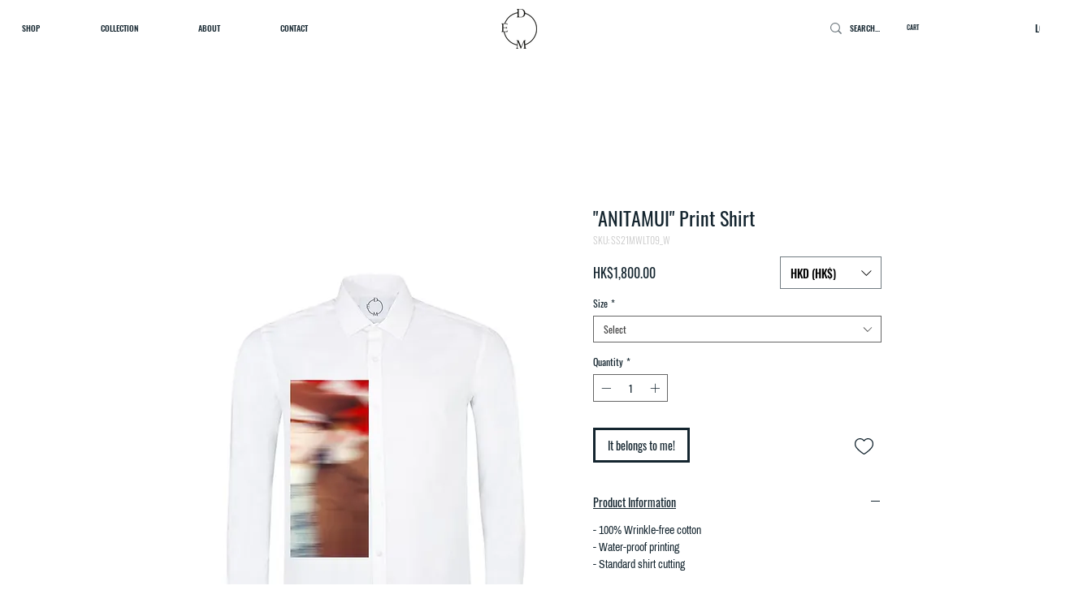

--- FILE ---
content_type: text/html; charset=utf-8
request_url: https://www.google.com/recaptcha/api2/aframe
body_size: 137
content:
<!DOCTYPE HTML><html><head><meta http-equiv="content-type" content="text/html; charset=UTF-8"></head><body><script nonce="WDaERP3GecAEKs5-GVcSSQ">/** Anti-fraud and anti-abuse applications only. See google.com/recaptcha */ try{var clients={'sodar':'https://pagead2.googlesyndication.com/pagead/sodar?'};window.addEventListener("message",function(a){try{if(a.source===window.parent){var b=JSON.parse(a.data);var c=clients[b['id']];if(c){var d=document.createElement('img');d.src=c+b['params']+'&rc='+(localStorage.getItem("rc::a")?sessionStorage.getItem("rc::b"):"");window.document.body.appendChild(d);sessionStorage.setItem("rc::e",parseInt(sessionStorage.getItem("rc::e")||0)+1);localStorage.setItem("rc::h",'1769383475627');}}}catch(b){}});window.parent.postMessage("_grecaptcha_ready", "*");}catch(b){}</script></body></html>